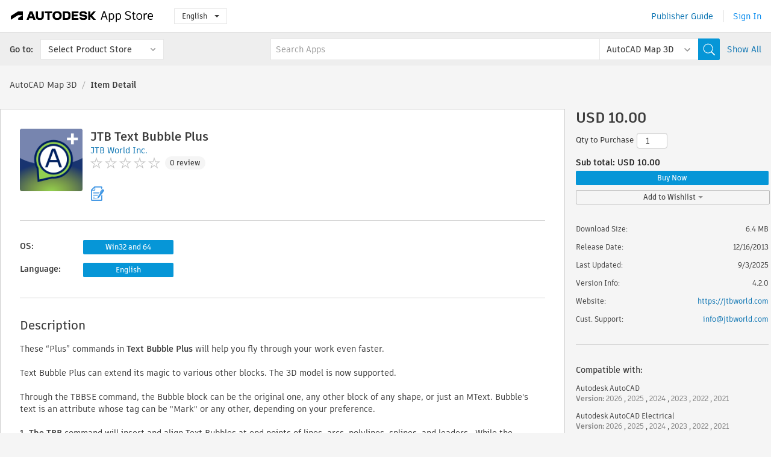

--- FILE ---
content_type: text/html; charset=utf-8
request_url: https://apps.autodesk.com/MAP3D/en/Detail/Index?id=6910064254388514836&appLang=en&os=Win32_64
body_size: 14485
content:



<!DOCTYPE html>

<html lang="en">
<head>
    <meta charset="utf-8">
    <meta http-equiv="X-UA-Compatible" content="IE=edge,chrome=1">

    <title>
    JTB Text Bubble Plus | AutoCAD Map 3D | Autodesk App Store
</title>
    <meta name="description" content='
    A professional version of Text Bubble. You can insert text bubbles to lines, and curves draw leaders with curves with them, or quickly make a schedule from text bubbles and other blocks.
'>
    <meta name="keywords" content='
    Autodesk Application Store, Autodesk App Store, Autodesk Exchange Apps, Autodesk Apps, Autodesk software, plugin, plugins, plug-in, addon, addons, add-on, Autodesk AutoCAD, Autodesk AutoCAD Electrical, Autodesk Advance Steel, Autodesk AutoCAD Mechanical, Autodesk AutoCAD Architecture, Autodesk AutoCAD MEP, Autodesk® Civil 3D®, Autodesk AutoCAD Map 3D, Autodesk AutoCAD Plant 3D,ACAD_E___Learning, ACAD_E___Scheduling & Productivity, ACD___Blocks, ACD___Counting, ACD___Diagramming, ACD___Scheduling & Productivity, ADSTPR___Documentation, ADSTPR___Structural Design, AMECH___Blocks, AMECH___Counting, AMECH___Diagramming, AMECH___Scheduling & Productivity, ARCH___Blocks, ARCH___Counting, ARCH___Diagramming, ARCH___Schematics, MEP___Blocks, MEP___Counting, MEP___Diagramming, MEP___Scheduling & Productivity, CIV3D___Blocks, CIV3D___Counting, CIV3D___Estimating, CIV3D___Scheduling & Productivity, MAP3D___Scheduling & Productivity, PLNT3D___Productivity
'>

    <meta name="author" content="">
    <meta name="viewport" content="width=1032, minimum-scale=0.65, maximum-scale=1.0">



<script>
    var analytics_id;
    var subscription_category;

    var bannedCountry = false;



    var getUrl = window.location;
    var baseUrl = getUrl.protocol + "//" + getUrl.host;


    fetch(baseUrl + '/api/Utils/ValidateCountry', {
        method: 'POST',
        headers: {
            'Content-Type': 'text/plain',
            'X-Requested-With': 'XMLHttpRequest'
        }
    })
        .then(response => response.text())
        .then(data => {
            bannedCountry = data;

            if (bannedCountry === 'False') {

                fetch(baseUrl + '/api/Utils/GetAnalyticsId', {
                    method: 'POST',
                    headers: {
                        'Content-Type': 'text/plain',
                        'X-Requested-With': 'XMLHttpRequest'
                    }
                })
                    .then(response => response.text())
                    .then(data => {
                        analytics_id = data;
                    })
                    .catch(error => {
                        console.error('An error occurred:', error);
                    });




                fetch(baseUrl + '/api/Utils/GetSubscriptionCategory', {
                    method: 'POST',
                    headers: {
                        'Content-Type': 'text/plain',
                        'X-Requested-With': 'XMLHttpRequest'
                    }
                })
                    .then(response => response.text())
                    .then(data => {
                        subscription_category = data;

                        if (!('pendo' in window)) {
                            window.pendo = { _q: [] };
                            for (const func_name of ['initialize', 'identify', 'updateOptions', 'pageLoad', 'track']) {
                                pendo[func_name] = function () {
                                    if (func_name === 'initialize') {
                                        pendo._q.unshift([func_name, ...arguments])
                                    } else {
                                        pendo._q.push([func_name, ...arguments])
                                    }
                                }
                            }
                        }

                        const language = document.cookie.split("; ").find((row) => row.startsWith("appLanguage="))?.split("=")[1];

                        pendo.initialize({
                            visitor: {
                                id: analytics_id,
                                role: (subscription_category === null || subscription_category.trim() === "") ? 'anonymous' : subscription_category,
                                appLanguage: language || 'en'
                            },
                            excludeAllText: true,
                        })

                    })
                    .catch(error => {
                        console.error('An error occurred:', error);
                    });
            }

        })
        .catch(error => {
            console.error('An error occurred:', error);
        });


    

</script>
<script async type="text/javascript" src="//tags.tiqcdn.com/utag/autodesk/apps/prod/utag.js"></script>


                <link rel="alternate" hreflang="cs" href="http://apps.autodesk.com/MAP3D/cs/Detail/Index?id=6910064254388514836&amp;ln=en&amp;os=Win32_64" />
                <link rel="alternate" hreflang="de" href="http://apps.autodesk.com/MAP3D/de/Detail/Index?id=6910064254388514836&amp;ln=en&amp;os=Win32_64" />
                <link rel="alternate" hreflang="es" href="http://apps.autodesk.com/MAP3D/es/Detail/Index?id=6910064254388514836&amp;ln=en&amp;os=Win32_64" />
                <link rel="alternate" hreflang="fr" href="http://apps.autodesk.com/MAP3D/fr/Detail/Index?id=6910064254388514836&amp;ln=en&amp;os=Win32_64" />
                <link rel="alternate" hreflang="hu" href="http://apps.autodesk.com/MAP3D/hu/Detail/Index?id=6910064254388514836&amp;ln=en&amp;os=Win32_64" />
                <link rel="alternate" hreflang="it" href="http://apps.autodesk.com/MAP3D/it/Detail/Index?id=6910064254388514836&amp;ln=en&amp;os=Win32_64" />
                <link rel="alternate" hreflang="ja" href="http://apps.autodesk.com/MAP3D/ja/Detail/Index?id=6910064254388514836&amp;ln=en&amp;os=Win32_64" />
                <link rel="alternate" hreflang="ko" href="http://apps.autodesk.com/MAP3D/ko/Detail/Index?id=6910064254388514836&amp;ln=en&amp;os=Win32_64" />
                <link rel="alternate" hreflang="pl" href="http://apps.autodesk.com/MAP3D/pl/Detail/Index?id=6910064254388514836&amp;ln=en&amp;os=Win32_64" />
                <link rel="alternate" hreflang="pt" href="http://apps.autodesk.com/MAP3D/pt/Detail/Index?id=6910064254388514836&amp;ln=en&amp;os=Win32_64" />
                <link rel="alternate" hreflang="ru" href="http://apps.autodesk.com/MAP3D/ru/Detail/Index?id=6910064254388514836&amp;ln=en&amp;os=Win32_64" />
                <link rel="alternate" hreflang="zh-CN" href="http://apps.autodesk.com/MAP3D/zh-CN/Detail/Index?id=6910064254388514836&amp;ln=en&amp;os=Win32_64" />
                <link rel="alternate" hreflang="zh-TW" href="http://apps.autodesk.com/MAP3D/zh-TW/Detail/Index?id=6910064254388514836&amp;ln=en&amp;os=Win32_64" />

    <link rel="shortcut icon" href='https://s3.amazonaws.com/apps-build-content/appstore/1.0.0.157-PRODUCTION/Content/images/favicon.ico'>
        <link rel="stylesheet" href='https://s3.amazonaws.com/apps-build-content/appstore/1.0.0.157-PRODUCTION/Content/css/appstore-combined.min.css' />
    
    
    

</head>
<body>
    
    <div id="wrap" class="">
            <header id="header" class="header" role="navigation">
                <div class="header__navbar-container">
                    <div class="header__left-side --hide-from-pdf">
                        <div class="header__logo-wrapper">
                            <a class="header__logo-link" href="/en" aria-label="Autodesk App Store" title="Autodesk App Store"></a>
                        </div>
                        <div class="header__language-wrapper --hide-from-pdf">

<div class="btn-group language-changer">
    <button type="button" class="btn btn-default dropdown-toggle" data-toggle="dropdown">
        English
        <span class="caret"></span>
    </button>
    <ul class="dropdown-menu" role="menu">
            <li data-language="cs" class="lang-selectable">
                <a>Čeština</a>
            </li>
            <li data-language="de" class="lang-selectable">
                <a>Deutsch</a>
            </li>
            <li data-language="fr" class="lang-selectable">
                <a>Fran&#231;ais</a>
            </li>
            <li data-language="en" class="hover">
                <a>English</a>
            </li>
            <li data-language="es" class="lang-selectable">
                <a>Espa&#241;ol</a>
            </li>
            <li data-language="hu" class="lang-selectable">
                <a>Magyar</a>
            </li>
            <li data-language="it" class="lang-selectable">
                <a>Italiano</a>
            </li>
            <li data-language="ja" class="lang-selectable">
                <a>日本語</a>
            </li>
            <li data-language="ko" class="lang-selectable">
                <a>한국어</a>
            </li>
            <li data-language="pl" class="lang-selectable">
                <a>Polski</a>
            </li>
            <li data-language="pt" class="lang-selectable">
                <a>Portugu&#234;s</a>
            </li>
            <li data-language="ru" class="lang-selectable">
                <a>Русский</a>
            </li>
            <li data-language="zh-CN" class="lang-selectable">
                <a>简体中文</a>
            </li>
            <li data-language="zh-TW" class="lang-selectable">
                <a>繁體中文</a>
            </li>
    </ul>
    
</div>                        </div>
                    </div>

                    <div class="header__right-side --hide-from-pdf">


<div class="collapse navbar-collapse pull-right login-panel" id="bs-example-navbar-collapse-l">
    <ul class="nav navbar-nav navbar-right">
        <li>
            <a href="https://damassets.autodesk.net/content/dam/autodesk/www/pdfs/app-store-getting-started-guide.pdf" target="_blank">Publisher Guide</a>
        </li>

            <!--<li>
                <nav class="user-panel">-->
                        <!--<a id="get_started_button" data-autostart="false" tabindex="0" role="button"
                              data-href='/Authentication/AuthenticationOauth2?returnUrl=%2Fiframe_return.htm%3Fgoto%3Dhttps%253a%252f%252fapps.autodesk.com%253a443%252fMAP3D%252fen%252fDetail%252fIndex%253fid%253d6910064254388514836%2526appLang%253den%2526os%253dWin32_64&amp;isImmediate=false&amp;response_type=id_token&amp;response_mode=form_post&amp;client_id=bVmKFjCVzGk3Gp0A0c4VQd3TBNAbAYj2&amp;redirect_uri=http%3A%2F%2Fappstore-local.autodesk.com%3A1820%2FAuthentication%2FAuthenticationOauth2&amp;scope=openid&amp;nonce=12321321&amp;state=12321321&amp;prompt=login'>
                            Sign In
                        </a>-->
                <!--</nav>
            </li>-->
            <li>
                <nav class="user-panel">
                    <ul>


                        <a href="/Authentication/AuthenticationOauth2?returnUrl=%2Fiframe_return.htm%3Fgoto%3Dhttps%253a%252f%252fapps.autodesk.com%253a443%252fMAP3D%252fen%252fDetail%252fIndex%253fid%253d6910064254388514836%2526appLang%253den%2526os%253dWin32_64&amp;isImmediate=false&amp;response_type=id_token&amp;response_mode=form_post&amp;client_id=bVmKFjCVzGk3Gp0A0c4VQd3TBNAbAYj2&amp;redirect_uri=http%3A%2F%2Fappstore-local.autodesk.com%3A1820%2FAuthentication%2FAuthenticationOauth2&amp;scope=openid&amp;nonce=12321321&amp;state=12321321">
                            Sign In
                        </a>

                    </ul>
                </nav>
            </li>
    </ul>
</div>                    </div>
                </div>
                    <div class="navbar navbar-toolbar">
                        <div class="navbar-toolbar__left-side">
                            <div class="navbar__dropdown-label-wrapper">
                                <span class="navbar__dropdown-label">Go to:</span>
                            </div>
                            <div class="navbar__dropdown-wrapper">
                                <div class="btn-group">
                                    <button type="button" class="btn btn-default dropdown-toggle dropdown-toggle--toolbar" data-toggle="dropdown">
                                        Select Product Store
                                    </button>
                                    <ul class="dropdown-menu dropdown-menu-store" currentstore="MAP3D" role="menu">
                                            <li data-submenu-id="submenu-ACD">
                                                <a class="first-a" ga-storeid="Detail--ACD" href="/ACD/en/Home/Index">
                                                    AutoCAD
                                                </a>
                                            </li>
                                            <li data-submenu-id="submenu-RVT">
                                                <a class="first-a" ga-storeid="Detail--RVT" href="/RVT/en/Home/Index">
                                                    Revit
                                                </a>
                                            </li>
                                            <li data-submenu-id="submenu-BIM360">
                                                <a class="first-a" ga-storeid="Detail--BIM360" href="/BIM360/en/Home/Index">
                                                    ACC &amp; BIM360
                                                </a>
                                            </li>
                                            <li data-submenu-id="submenu-FORMIT">
                                                <a class="first-a" ga-storeid="Detail--FORMIT" href="/FORMIT/en/Home/Index">
                                                    FormIt
                                                </a>
                                            </li>
                                            <li data-submenu-id="submenu-SPCMKR">
                                                <a class="first-a" ga-storeid="Detail--SPCMKR" href="/SPCMKR/en/Home/Index">
                                                    Forma
                                                </a>
                                            </li>
                                            <li data-submenu-id="submenu-INVNTOR">
                                                <a class="first-a" ga-storeid="Detail--INVNTOR" href="/INVNTOR/en/Home/Index">
                                                    Inventor
                                                </a>
                                            </li>
                                            <li data-submenu-id="submenu-FUSION">
                                                <a class="first-a" ga-storeid="Detail--FUSION" href="/FUSION/en/Home/Index">
                                                    Fusion
                                                </a>
                                            </li>
                                            <li data-submenu-id="submenu-3DSMAX">
                                                <a class="first-a" ga-storeid="Detail--3DSMAX" href="/3DSMAX/en/Home/Index">
                                                    3ds Max
                                                </a>
                                            </li>
                                            <li data-submenu-id="submenu-MAYA">
                                                <a class="first-a" ga-storeid="Detail--MAYA" href="/MAYA/en/Home/Index">
                                                    Maya
                                                </a>
                                            </li>
                                            <li data-submenu-id="submenu-RSA">
                                                <a class="first-a" ga-storeid="Detail--RSA" href="/RSA/en/Home/Index">
                                                    Robot Structural Analysis
                                                </a>
                                            </li>
                                            <li data-submenu-id="submenu-ADSTPR">
                                                <a class="first-a" ga-storeid="Detail--ADSTPR" href="/ADSTPR/en/Home/Index">
                                                    Autodesk Advance Steel
                                                </a>
                                            </li>
                                            <li data-submenu-id="submenu-ARCH">
                                                <a class="first-a" ga-storeid="Detail--ARCH" href="/ARCH/en/Home/Index">
                                                    AutoCAD Architecture
                                                </a>
                                            </li>
                                            <li data-submenu-id="submenu-CIV3D">
                                                <a class="first-a" ga-storeid="Detail--CIV3D" href="/CIV3D/en/Home/Index">
                                                    Autodesk Civil 3D
                                                </a>
                                            </li>
                                            <li data-submenu-id="submenu-MEP">
                                                <a class="first-a" ga-storeid="Detail--MEP" href="/MEP/en/Home/Index">
                                                    AutoCAD MEP
                                                </a>
                                            </li>
                                            <li data-submenu-id="submenu-AMECH">
                                                <a class="first-a" ga-storeid="Detail--AMECH" href="/AMECH/en/Home/Index">
                                                    AutoCAD Mechanical
                                                </a>
                                            </li>
                                            <li data-submenu-id="submenu-MAP3D">
                                                <a class="first-a" ga-storeid="Detail--MAP3D" href="/MAP3D/en/Home/Index">
                                                    AutoCAD Map 3D
                                                </a>
                                            </li>
                                            <li data-submenu-id="submenu-ACAD_E">
                                                <a class="first-a" ga-storeid="Detail--ACAD_E" href="/ACAD_E/en/Home/Index">
                                                    AutoCAD Electrical
                                                </a>
                                            </li>
                                            <li data-submenu-id="submenu-PLNT3D">
                                                <a class="first-a" ga-storeid="Detail--PLNT3D" href="/PLNT3D/en/Home/Index">
                                                    AutoCAD Plant 3D
                                                </a>
                                            </li>
                                            <li data-submenu-id="submenu-ALIAS">
                                                <a class="first-a" ga-storeid="Detail--ALIAS" href="/ALIAS/en/Home/Index">
                                                    Alias
                                                </a>
                                            </li>
                                            <li data-submenu-id="submenu-NAVIS">
                                                <a class="first-a" ga-storeid="Detail--NAVIS" href="/NAVIS/en/Home/Index">
                                                    Navisworks
                                                </a>
                                            </li>
                                            <li data-submenu-id="submenu-VLTC">
                                                <a class="first-a" ga-storeid="Detail--VLTC" href="/VLTC/en/Home/Index">
                                                    Vault
                                                </a>
                                            </li>
                                            <li data-submenu-id="submenu-SCFD">
                                                <a class="first-a" ga-storeid="Detail--SCFD" href="/SCFD/en/Home/Index">
                                                    Simulation
                                                </a>
                                            </li>
                                    </ul>
                                </div>
                            </div>
                        </div>
                        <div class="navbar-toolbar__right-side">
                            <div id="search-plugin" class="pull-right detail-search-suggestion">


<div class="search-type-area">
    <label id="search-apps-placeholder-hint" hidden="hidden">Search Apps</label>
    <label id="search-publishers-placeholder-hint" hidden="hidden">Search Publishers</label>

        <span class="search-type search-type-hightlighted" id="search-apps">Apps</span>
        <span class="search-type search-type-unhightlighted" id="search-publishers">Publishers</span>
</div>

<div class="search-form-wrapper">
    <form id="search-form" class="normal-search Detail" name="search-form" action="/MAP3D/en/List/Search" method="get">
        <input type="hidden" name="isAppSearch" value="True" />
        <div id="search">
            <div class="search-wrapper">
                <div class="search-form-content">
                    <div class="nav-right">
                        <div class="nav-search-scope">
                            <div class="nav-search-facade" data-value="search-alias=aps">
                                AutoCAD<span class="caret"></span>
                            </div>
                            <select name="searchboxstore" id="search-box-store-selector" class="search-box-store-selector">
                                        <option value="All" >All Apps</option>
                                        <option value="ACD" >AutoCAD</option>
                                        <option value="RVT" >Revit</option>
                                        <option value="BIM360" >ACC &amp; BIM360</option>
                                        <option value="FORMIT" >FormIt</option>
                                        <option value="SPCMKR" >Forma</option>
                                        <option value="INVNTOR" >Inventor</option>
                                        <option value="FUSION" >Fusion</option>
                                        <option value="3DSMAX" >3ds Max</option>
                                        <option value="MAYA" >Maya</option>
                                        <option value="RSA" >Robot Structural Analysis</option>
                                        <option value="ADSTPR" >Autodesk Advance Steel</option>
                                        <option value="ARCH" >AutoCAD Architecture</option>
                                        <option value="CIV3D" >Autodesk Civil 3D</option>
                                        <option value="MEP" >AutoCAD MEP</option>
                                        <option value="AMECH" >AutoCAD Mechanical</option>
                                        <option value="MAP3D" selected=&quot;selected&quot;>AutoCAD Map 3D</option>
                                        <option value="ACAD_E" >AutoCAD Electrical</option>
                                        <option value="PLNT3D" >AutoCAD Plant 3D</option>
                                        <option value="ALIAS" >Alias</option>
                                        <option value="NAVIS" >Navisworks</option>
                                        <option value="VLTC" >Vault</option>
                                        <option value="SCFD" >Simulation</option>
                            </select>
                        </div>
                        <div class="nav-search-submit">
                            <button class="search-form-submit nav-input" type="submit"></button>
                        </div>


                        <input id="facet" name="facet" type="hidden" value="" />
                        <input id="collection" name="collection" type="hidden" value="" />
                        <input id="sort" name="sort" type="hidden" value="" />
                    </div><!-- nav-right -->
                    <div class="nav-fill">
                        <div class="nav-search-field">
                            <input autocomplete="off" class="search-form-keyword" data-query="" id="query-term" name="query" placeholder="Search Apps" size="45" type="text" value="" />
                            <input type="hidden" id="for-cache-search-str">
                            <ul id="search-suggestions-box" class="search-suggestions-box-ul" hidden="hidden"></ul>
                        </div>
                    </div>
                </div>
            </div>
        </div>
    </form>

        <div class="show-all-wrapper">
            <span class="show_all">Show All</span>
        </div>
</div>
                            </div>
                        </div>
                    </div>
            </header>

        

    <!-- neck -->
    <div id="neck">
        <div class="neck-content">
            <div class="breadcrumb">
                                <a href="https://apps.autodesk.com/MAP3D/en/Home/Index">AutoCAD Map 3D</a>
                            <span class="breadcrumb-divider">/</span>
                            <span class="last">Item Detail</span>
            </div>
        </div>
    </div>
    <!-- end neck -->



            <link rel="stylesheet" href='https://s3.amazonaws.com/apps-build-content/appstore/1.0.0.157-PRODUCTION/Content/css/lib/fs.stepper.css' />





<style>
    .button {
        background-color: #4CAF50; /* Green */
        border: none;
        color: white;
        padding: 15px 32px;
        text-align: center;
        text-decoration: none;
        display: inline-block;
        font-size: 16px;
        margin: 4px 2px;
        cursor: pointer;
    }

    .button1 {
        border-radius: 2px;
    }

    .button2 {
        border-radius: 4px;
    }

    .button3 {
        border-radius: 8px;
    }

    .button4 {
        border-radius: 12px;
    }

    .button5 {
        border-radius: 50%;
    }
</style>
<div id="modal_blocks" style="display:none">
    <fieldset>
        <div class="container">
            <div class="row">
                <div class="col-xs-12">

                    <div class="modal fade" tabindex="-1" id="loginModal"
                         data-keyboard="false" data-backdrop="static" style=" width: 339px; height: 393px;">
                        <div class="main">
                            <h3 class="title" style="font-weight: 100; font-size: 28px; margin-bottom: 48px; border-bottom: 1px solid black; padding: 20px 0px 19px 56px;">
                                Unavailable<button style=" font-size: 54px; margin-right: 32px; padding: 10px 21px 7px 3px; font-weight: 100;" type="button" class="close" data-dismiss="modal">
                                    ×
                                </button>
                            </h3>

                            <div class="message" style="font-size: 23px; font-weight: 100; padding: 17px 26px 41px 55px; ">
                                <h4 style="font-weight: 100;">This product is not currently available in your region.</h4>
                            </div>
                        </div>
                    </div>

                </div>
            </div>
        </div>
    </fieldset>
</div>

<!-- main -->
<div id="main" class="detail-page clearfix detail-main">
    <!-- quicklinks end -->
    <div id="content">
        <div id="content-wrapper">
            <div class="app-details" id="detail">
                <div style="display:none !important;" class="id_ox"></div>
                <div style="display:none !important;" class="Email_ox"></div>
                <div style="display:none !important;" class="Name_ox"></div>
                <div class="app-details__info">
                    <div class="app-details__image-wrapper">
                        <img class="app-details__image" src="https://autodesk-exchange-apps-v-1-5-staging.s3.amazonaws.com/data/content/files/images/200704021638653/6910064254388514836/resized_6ef4f4bc-2b1a-45d8-9841-4b8f4697b6ed_.png?AWSAccessKeyId=AKIAWQAA5ADROJBNX5E4&amp;Expires=1768961376&amp;response-content-disposition=inline&amp;response-content-type=image%2Fpng&amp;Signature=dMbcoAlAwb%2FhInKhp2%2FRmFGTUn4%3D" alt="JTB Text Bubble Plus" />
                    </div>
                    <div class="app-details__app-info" id="detail-info">
                        <div class="app-details__app-info-top">
                            <div class="app-details__title-wrapper">
                                <h1 class="app-details__title" id="detail-title" title="JTB Text Bubble Plus">JTB Text Bubble Plus</h1>

                            </div>
                            <div class="app-details__publisher-link-wrapper">
                                <a class="app-details__publisher-link" href="/en/Publisher/PublisherHomepage?ID=200704021638653" target="_blank">
                                    <span class="seller">JTB World Inc.</span>
                                </a>
                            </div>
                            <div class="app-details__rating-wrapper" id="detail-rating">
<input id="rating" name="rating" type="hidden" value="0" />
<div class="card__rating card__rating--small">
  <div class="star-rating-control">
          <div class="star-off star-rating"></div>
          <div class="star-off star-rating"></div>
          <div class="star-off star-rating"></div>
          <div class="star-off star-rating"></div>
          <div class="star-off star-rating"></div>
  </div>
</div>                                <a class="app-details__rating-link" href="#reviews">
                                    <span class="app-details__reviews-count reviews-count">0 review</span>
                                </a>
                            </div>
                        </div>

                        <div class="app-details__app-info-bottom">
                            <div class="app-details__icons-wrapper icons-cont">
                                <div class="badge-div">


<div class="product-badge-div-placeholder">


<div class="badge-hover-stub">
        <img class="subscriptionBadge big-subscriptionbadge" src="../../../Content/images/Digital_Signature_24.png" alt=""/>
    <div class="badge-popup-div big-badge-popup-offset">
        <img class="badge-popup-header-img" src="https://s3.amazonaws.com/apps-build-content/appstore/1.0.0.157-PRODUCTION/Content/images/icons/popupheader.png" alt="">
        <div class="badge-popup-content-div badge-popup-certification-content-div">
            <p>
Digitally signed app            </p>
        </div>
    </div>
</div></div>


<div class="s-price-cont s-price-cont-hidden">

        <span class="price">Paid</span>
</div>                                </div>
                                
                            </div>
                        </div>
                    </div>
                </div>

                <div id="extra" class="app-details__extras" data-basicurl="https://apps.autodesk.com/MAP3D/en/Detail/Index?id=">
                    <div class="app-details__versions-wrapper">
                            <div class="app-details__versions detail-versions-cont">
                                <div class="detail-version-cat">OS:</div>
                                <div class="detail-versions">
                                                <button class="flat-button flat-button-normal flat-button-slim app-os-default-btn" data-os="Win32_64">Win32 and 64</button>
                                </div>
                            </div>

                        <div class="app-details__versions detail-versions-cont">
                            <div class="detail-version-cat">Language:</div>
                            <div class="detail-versions">
                                                <button class="flat-button flat-button-normal flat-button-slim app-lang-default-btn" data-lang="en" data-os="Win32_64">English</button>
                            </div>
                        </div>
                    </div>

                    <div class="app-details__app-description">
                        <h2>Description</h2>
                        <div class="description">
                            <p>These &ldquo;Plus&rdquo; commands in <strong>Text Bubble Plus</strong> will help you fly through your work even faster.&nbsp;</p>
<p>&nbsp;</p>
<p>Text Bubble Plus can extend its magic to various other blocks. The 3D model is now supported.</p>
<p>&nbsp;</p>
<p>Through the TBBSE command, the Bubble block can be the original one, any other block of any shape, or just an MText. Bubble's text is an attribute whose tag can be "Mark" or any other, depending on your preference.&nbsp;</p>
<p>&nbsp;</p>
<p><strong>1. The&nbsp;</strong><strong>TBB</strong>&nbsp;command will insert and align Text Bubbles at end points of lines, arcs, polylines, splines, and leaders. &nbsp;While the command is running, you can change the text value of the next bubble. Values entered in sequence as 1, 2, 3, or A, B, C, or a, b, c will be automatically switched to the next value in the found sequence.&nbsp;</p>
<p><strong>2. The TBBLE</strong>&nbsp;command will draw leaders with Text Bubble blocks at the end. The text will be increasingly similar to the TBB command.</p>
<p>&nbsp;</p>
<p>The &ldquo;Plus Features&rdquo;</p>
<ul>
<li><strong>TBB</strong>&nbsp;works with all nested lines and curves inside blocks or Xrefs.&nbsp;</li>
</ul>
<ul>
<li>While <strong>TBB</strong>&nbsp;or <strong>TBBLE</strong>&nbsp;is running, type U to undo the previous action. If you want the new text bubble's letter to be U, type 'U instead of U.&nbsp;</li>
</ul>
<ul>
<li>Easily change and manage Text Bubbles (and/or other similar annotative blocks) with <strong>-TBBCV</strong>&nbsp;(convert), <strong>- TBBRE</strong>&nbsp;(renumber), <strong>-TBBSE</strong>&nbsp;(setting), and <strong>- TBBSCH</strong>&nbsp;(schedule) commands.</li>
</ul>
<p>&nbsp;</p>
<p><strong>Note:</strong></p>
<p>+ Text Bubble block will be scaled to the current dimension text or by the specified text height from the&nbsp;<strong>TBBSE</strong>&nbsp;setting command.&nbsp;</p>
<p>Once you have purchased a license, use the JTBW_Activate_Apps command to get your computer name and email to JTB World for the activation key. This command is available on the command line only. Before activation, the app will run for 15 days without limitations; after this, it will only work on drawings with fewer than 500 objects in model space.</p>
<p>&nbsp;</p>
<p>See also JTB World's <a href="http://apps.exchange.autodesk.com/ACD/en/Detail/Index?id=appstore.exchange.autodesk.com%3atextbubble_windows32and64%3aen" target="_blank">Text Bubble</a> app, which has fewer features and lower prices.&nbsp;</p>
<p>This plugin can be tested before purchase by downloading the&nbsp;Trial app: <a href="http://apps.exchange.autodesk.com/ACD/en/Detail/Index?id=appstore.exchange.autodesk.com%3atextbubbleplustrial_windows32and64%3aen" target="_blank">JTB Text Bubble Plus Trial</a>&nbsp;</p>
<p>For more info, see the <a href="https://jtbworld.com/jtb-text-bubble-plus" target="_blank">product page</a>.</p>
<p>&nbsp;</p>
<div>
<p><strong>Note</strong>: This app uses a custom installer (and not the standard App Store installer).&nbsp;</p>
</div>
                        </div>

                            <div class="description">
                                <a class="helpdoc" target="_blank" href="https://apps.autodesk.com/MAP3D/en/Detail/HelpDoc?appId=6910064254388514836&amp;appLang=en&amp;os=Win32_64">Read Help Document</a>
                            </div>
                    </div>

                    <div class="app-details__app-about-version">
                            <h2>About This Version</h2>
                            <div class="description">
                                <div class="version-title">Version 4.2.0, 9/3/2025</div>
                                <div style="margin-top: 10px; white-space: pre-wrap;">Fixed saving of settings.</div>
                            </div>

                            <hr />
                            <div>
                                <a class="privacy-policy" target="_blank" href="https://jtbworld.com/privacy-policy">Publisher Privacy Policy</a>
                            </div>
                            <hr />
                    </div>
                </div>


<div id="screenshots">
        <h2 class="title">Screenshots and Videos</h2>
        <div class="preview-container">
            <div class="preview-prev" style="display: none;"></div>
            <div class="preview-next" style=""></div>
            <div class="preview-overlay">
                <div class="center-icon"></div>
            </div>
            <img id="image-viewer"/>
            <iframe id="video-viewer" scrolling="no" style="display:none;height:508px;" frameborder="0" allowfullscreen webkitallowfullscreen></iframe>
        </div>
        <div class="text-container">
            <span class="title"></span>
            <br/>
            <span class="description"></span>
        </div>
        <ul id="mycarousel" class="jcarousel-skin-tango">
            <li>
			    <div class="img-container">
                        <a href="https://autodesk-exchange-apps-v-1-5-staging.s3.amazonaws.com/data/content/files/images/200704021638653/6910064254388514836/original_b3e9dee3-8064-4bde-b02a-ecd4836acde3_.gif?AWSAccessKeyId=AKIAWQAA5ADROJBNX5E4&amp;Expires=1768993181&amp;response-content-disposition=inline&amp;response-content-type=image%2Fpng&amp;Signature=PT8S1NQMozXhFJUn6ZY7fRB4TB8%3D" data-title="" data-type="image" data-desc="TBBCV">
                            <img src="https://autodesk-exchange-apps-v-1-5-staging.s3.amazonaws.com/data/content/files/images/200704021638653/6910064254388514836/original_b3e9dee3-8064-4bde-b02a-ecd4836acde3_.gif?AWSAccessKeyId=AKIAWQAA5ADROJBNX5E4&amp;Expires=1768993181&amp;response-content-disposition=inline&amp;response-content-type=image%2Fpng&amp;Signature=PT8S1NQMozXhFJUn6ZY7fRB4TB8%3D" alt="" />
                        </a>
			    </div>
		    </li>
            <li>
			    <div class="img-container">
                        <a href="https://autodesk-exchange-apps-v-1-5-staging.s3.amazonaws.com/data/content/files/images/LJVFRNX7UR7R/APP031a780eb0b143a58b4b42c58960399d/original_a3c55369-eeb8-45c2-8787-bbfc2557293c_.gif?AWSAccessKeyId=AKIAWQAA5ADROJBNX5E4&amp;Expires=1768993181&amp;response-content-disposition=inline&amp;response-content-type=image%2Fpng&amp;Signature=YUsU9hDZMltNER5gAvBO%2BUhPQFc%3D" data-title="" data-type="image" data-desc="TBB convert and renumber">
                            <img src="https://autodesk-exchange-apps-v-1-5-staging.s3.amazonaws.com/data/content/files/images/LJVFRNX7UR7R/APP031a780eb0b143a58b4b42c58960399d/original_a3c55369-eeb8-45c2-8787-bbfc2557293c_.gif?AWSAccessKeyId=AKIAWQAA5ADROJBNX5E4&amp;Expires=1768993181&amp;response-content-disposition=inline&amp;response-content-type=image%2Fpng&amp;Signature=YUsU9hDZMltNER5gAvBO%2BUhPQFc%3D" alt="" />
                        </a>
			    </div>
		    </li>
            <li>
			    <div class="img-container">
                        <a href="https://autodesk-exchange-apps-v-1-5-staging.s3.amazonaws.com/data/content/files/images/200704021638653/appstore.exchange.autodesk.com:7cadtextbubbleplus_windows32and64:en/original_f3695602-e235-462b-b461-77b7d6b1a27b_.png?AWSAccessKeyId=AKIAWQAA5ADROJBNX5E4&amp;Expires=1768993181&amp;response-content-disposition=inline&amp;response-content-type=image%2Fpng&amp;Signature=IvXnIZgxGp1ZPh4YPfp4FjHBcmc%3D" data-title="" data-type="image" data-desc="How to create alternative bubble block">
                            <img src="https://autodesk-exchange-apps-v-1-5-staging.s3.amazonaws.com/data/content/files/images/200704021638653/appstore.exchange.autodesk.com:7cadtextbubbleplus_windows32and64:en/original_f3695602-e235-462b-b461-77b7d6b1a27b_.png?AWSAccessKeyId=AKIAWQAA5ADROJBNX5E4&amp;Expires=1768993181&amp;response-content-disposition=inline&amp;response-content-type=image%2Fpng&amp;Signature=IvXnIZgxGp1ZPh4YPfp4FjHBcmc%3D" alt="" />
                        </a>
			    </div>
		    </li>
            <li>
			    <div class="img-container">
                        <a href="https://autodesk-exchange-apps-v-1-5-staging.s3.amazonaws.com/data/content/files/images/LJVFRNX7UR7R/APP031a780eb0b143a58b4b42c58960399d/original_d8b743c1-8fcc-42b6-ac87-45fc059be417_.gif?AWSAccessKeyId=AKIAWQAA5ADROJBNX5E4&amp;Expires=1768993181&amp;response-content-disposition=inline&amp;response-content-type=image%2Fpng&amp;Signature=blLYlwI4ggXd5ghJNjIZ2TghHqA%3D" data-title="" data-type="image" data-desc="The Plus feature of Text Bubble">
                            <img src="https://autodesk-exchange-apps-v-1-5-staging.s3.amazonaws.com/data/content/files/images/LJVFRNX7UR7R/APP031a780eb0b143a58b4b42c58960399d/original_d8b743c1-8fcc-42b6-ac87-45fc059be417_.gif?AWSAccessKeyId=AKIAWQAA5ADROJBNX5E4&amp;Expires=1768993181&amp;response-content-disposition=inline&amp;response-content-type=image%2Fpng&amp;Signature=blLYlwI4ggXd5ghJNjIZ2TghHqA%3D" alt="" />
                        </a>
			    </div>
		    </li>
            <li>
			    <div class="img-container">
                        <a href="https://autodesk-exchange-apps-v-1-5-staging.s3.amazonaws.com/data/content/files/images/LJVFRNX7UR7R/APP031a780eb0b143a58b4b42c58960399d/original_9106aaa5-6bda-419d-89c0-922c6bf57fb2_.gif?AWSAccessKeyId=AKIAWQAA5ADROJBNX5E4&amp;Expires=1768993181&amp;response-content-disposition=inline&amp;response-content-type=image%2Fpng&amp;Signature=V5no%2B1WkLkkN78VGsU0P1a%2BNWw8%3D" data-title="" data-type="image" data-desc="TBB schedule">
                            <img src="https://autodesk-exchange-apps-v-1-5-staging.s3.amazonaws.com/data/content/files/images/LJVFRNX7UR7R/APP031a780eb0b143a58b4b42c58960399d/original_9106aaa5-6bda-419d-89c0-922c6bf57fb2_.gif?AWSAccessKeyId=AKIAWQAA5ADROJBNX5E4&amp;Expires=1768993181&amp;response-content-disposition=inline&amp;response-content-type=image%2Fpng&amp;Signature=V5no%2B1WkLkkN78VGsU0P1a%2BNWw8%3D" alt="" />
                        </a>
			    </div>
		    </li>
            <li>
			    <div class="img-container">
                        <a href="https://autodesk-exchange-apps-v-1-5-staging.s3.amazonaws.com/data/content/files/images/LJVFRNX7UR7R/APP031a780eb0b143a58b4b42c58960399d/original_c28e7e2c-76b2-4c3f-a238-24dcd0062de6_.gif?AWSAccessKeyId=AKIAWQAA5ADROJBNX5E4&amp;Expires=1768993181&amp;response-content-disposition=inline&amp;response-content-type=image%2Fpng&amp;Signature=F2yaToctgFymzfj4LkjSHvFbbAA%3D" data-title="" data-type="image" data-desc="TBB command">
                            <img src="https://autodesk-exchange-apps-v-1-5-staging.s3.amazonaws.com/data/content/files/images/LJVFRNX7UR7R/APP031a780eb0b143a58b4b42c58960399d/original_c28e7e2c-76b2-4c3f-a238-24dcd0062de6_.gif?AWSAccessKeyId=AKIAWQAA5ADROJBNX5E4&amp;Expires=1768993181&amp;response-content-disposition=inline&amp;response-content-type=image%2Fpng&amp;Signature=F2yaToctgFymzfj4LkjSHvFbbAA%3D" alt="" />
                        </a>
			    </div>
		    </li>
            <li>
			    <div class="img-container">
                        <a href="https://autodesk-exchange-apps-v-1-5-staging.s3.amazonaws.com/data/content/files/images/200704021638653/appstore.exchange.autodesk.com:7cadtextbubbleplus_windows32and64:en/original_8f07d367-6d52-4e55-8718-34ba60d9a135_.gif?AWSAccessKeyId=AKIAWQAA5ADROJBNX5E4&amp;Expires=1768993181&amp;response-content-disposition=inline&amp;response-content-type=image%2Fpng&amp;Signature=XVWVfisghyTGDWX%2BfzQxeJPfQZ8%3D" data-title="" data-type="image" data-desc="Text Bubbles in 3D space">
                            <img src="https://autodesk-exchange-apps-v-1-5-staging.s3.amazonaws.com/data/content/files/images/200704021638653/appstore.exchange.autodesk.com:7cadtextbubbleplus_windows32and64:en/original_8f07d367-6d52-4e55-8718-34ba60d9a135_.gif?AWSAccessKeyId=AKIAWQAA5ADROJBNX5E4&amp;Expires=1768993181&amp;response-content-disposition=inline&amp;response-content-type=image%2Fpng&amp;Signature=XVWVfisghyTGDWX%2BfzQxeJPfQZ8%3D" alt="" />
                        </a>
			    </div>
		    </li>
            <li>
			    <div class="img-container">
                        <a href="https://autodesk-exchange-apps-v-1-5-staging.s3.amazonaws.com/data/content/files/images/200704021638653/appstore.exchange.autodesk.com:7cadtextbubbleplus_windows32and64:en/original_dae1cae8-54e2-4dc6-8bbc-da0577177419_.png?AWSAccessKeyId=AKIAWQAA5ADROJBNX5E4&amp;Expires=1768993181&amp;response-content-disposition=inline&amp;response-content-type=image%2Fpng&amp;Signature=waCOzGTx8i1l4lNbIA314xJQvQI%3D" data-title="" data-type="image" data-desc="Settings window">
                            <img src="https://autodesk-exchange-apps-v-1-5-staging.s3.amazonaws.com/data/content/files/images/200704021638653/appstore.exchange.autodesk.com:7cadtextbubbleplus_windows32and64:en/original_dae1cae8-54e2-4dc6-8bbc-da0577177419_.png?AWSAccessKeyId=AKIAWQAA5ADROJBNX5E4&amp;Expires=1768993181&amp;response-content-disposition=inline&amp;response-content-type=image%2Fpng&amp;Signature=waCOzGTx8i1l4lNbIA314xJQvQI%3D" alt="" />
                        </a>
			    </div>
		    </li>
	    </ul>
        
</div>
            </div>

<div id="reviews">
  <h2>Customer Reviews</h2>
        <div class="reviews-stars">
<input id="rating" name="rating" type="hidden" value="0" />
<div class="card__rating card__rating--small">
  <div class="star-rating-control">
          <div class="star-off star-rating"></div>
          <div class="star-off star-rating"></div>
          <div class="star-off star-rating"></div>
          <div class="star-off star-rating"></div>
          <div class="star-off star-rating"></div>
  </div>
</div>            <div class="reviews-stars__reviews-count reviews-count">0 review</div>
        </div>
        <div class="reviews-info">
                <span class="comment signin_linkOauth2" data-href='/Authentication/AuthenticationOauth2?returnUrl=%2Fiframe_return.htm%3Fgoto%3D%252fMAP3D%252fen%252fDetail%252fIndex%253fid%253d6910064254388514836%2526appLang%253den%2526os%253dWin32_64&amp;isImmediate=false'>
                    sign in to write a review
                </span>
                <a class="get-tech-help" href="mailto:info@jtbworld.com">Get Technical Help</a>
        </div>

  <div id="comments">
    <div id="comments-container">
        <ul id="comments-list">
        </ul>
    </div>
    <div class="clear">
    </div>
  </div>
</div>
        </div>
    </div>
    <div id="right">
        <div id="right-wrapper">
<div class="side-panel">
    <div id="purchase" class="purchase-container">
        <div class="purchase_form_container"></div>
            <h4 class="price-str">USD 10.00</h4>


        
            <div class="purchase-panel">
                <div class="price-qty-total">
                    <div class="qty-to-purchase normal-text purchase-grid">
                        <span class="qty-to-purchase-title">Qty to Purchase</span>
                        <div class="stepper-input">
                            <input id="multi-purchase-input" value="1" type="number" min="1" max="100" step="1" />
                        </div>
                    </div>
                    <div class="clear"></div>
                    <div class="purchase-subtotal bold-text" data-href="Sub total: USD " unit-price="10.00" data-sep=".">
                        Sub total:  USD 10.00
                    </div>

                </div>
                <div class="clear"></div>
                <div class="purchase-action">
                    <button class="flat-button flat-button-normal signin_linkOauth2" id="" data-href="/Authentication/AuthenticationOauth2?returnUrl=%2Fiframe_return.htm%3Fgoto%3D%252fMAP3D%252fen%252fDetail%252fIndex%253fid%253d6910064254388514836%2526appLang%253den%2526os%253dWin32_64%2526autostart%253dtrue&amp;isImmediate=false&amp;quantity=">Buy Now</button>
                </div>
                <div class="clear"></div>
            </div>
        <!-- Wishlist -->
        <div class="dropdown dropdown-wishlist">
            
            <a class="dropdown-toggle flat-button flat-button-normal signin_linkOauth2" id="" data-href="/Authentication/AuthenticationOauth2?returnUrl=%2Fiframe_return.htm%3Fgoto%3D%2FMAP3D%2Fen%2FDetail%2FIndex%3Fid%3D6910064254388514836%26appLang%3Den%26os%3DWin32_64&amp;isImmediate=false" data-toggle="dropdown">
                Add to Wishlist
                <b class="caret"></b>
            </a>
            
            <ul class="dropdown-menu" role="menu" aria-labelledby="dWLabel">
                <li><a data-target="#createWishList" data-wishitemid="6910064254388514836:en:win32_64" id="CreateWishAndAddItemID" role="button" data-toggle="modal">Create a new wishlist</a></li>
            </ul>
        </div>
        <!-- Modal -->
        <div id="addToWishListContent" style="display:none">
            <div style="display:block;">
                <div id="addToWishList" class="modal hide fade" tabindex="-1" role="dialog" aria-labelledby="myModalLabel" aria-hidden="true" style="width: 455px;">
                    <div class="modal-header" style="padding-left: 20px;padding-right: 20px;">
                        <h3 class="ellipsis" style="width:400px;font-size: 14px;padding-top: 20px;" id="WishNameTittleID"></h3>
                    </div>
                    <div class="modal-body" style="padding-top: 10px;padding-left: 20px;padding-right: 20px;padding-bottom: 10px;">
                        <div class="img-wrapper pull-left">
                            <img style="width:40px;height:40px" src="https://autodesk-exchange-apps-v-1-5-staging.s3.amazonaws.com/data/content/files/images/200704021638653/6910064254388514836/resized_6ef4f4bc-2b1a-45d8-9841-4b8f4697b6ed_.png?AWSAccessKeyId=AKIAWQAA5ADROJBNX5E4&amp;Expires=1768961376&amp;response-content-disposition=inline&amp;response-content-type=image%2Fpng&amp;Signature=dMbcoAlAwb%2FhInKhp2%2FRmFGTUn4%3D" class="product-icon" alt="JTB Text Bubble Plus" />
                        </div>
                        <div id="detail-info">
                            <h1 style="font-size:16px" class="ellipsis" id="detail-title" title="JTB Text Bubble Plus">JTB Text Bubble Plus</h1>
                                <h4 class="price-str">USD 10.00</h4>
                        </div>

                    </div>
                    <div class="modal-footer" style="padding-left: 20px;padding-right: 20px;padding-top:10px;padding-bottom: 20px;">
                        <a id="wishViewLinkID" href=""><button style="width:200px;height:25px" class="btn btn-primary">View the wishlist</button></a>
                        <a><button style="width:200px;height:25px;margin-left: 10px;" id="ContinueExploringID" class="btn text-info" data-dismiss="modal" aria-hidden="true">Continue exploring</button></a>
                    </div>
                </div>
            </div>
        </div>
        <div id="createWishListContentID" style="display:none">
            <div id="createWishList" class="modal hide fade" tabindex="-1" role="dialog" aria-labelledby="myModalLabel" aria-hidden="true" style="width:455px">
                <div class="modal-header" style="padding-top:20px;padding-right:20px;padding-left:20px">
                    <h3 class="ellipsis" style="width:400px;font-size:14px" id="myModalLabel">Wishlist name</h3>
                </div>
                <div class="modal-body" style="padding-top:5px;padding-right:20px;padding-left:20px;overflow:hidden;padding-bottom:10px">
                    <input type="text" style="height:25px;font-size:14px" name="name" id="WishNameID" autocomplete="off" />
                </div>
                <div class="modal-footer" style="padding-bottom:20px;padding-top:10px;padding-right:20px;padding-left:20px">
                    <button style="width:200px;height:25px;font-size:14px;padding:0px" id="CreatNewWishID" data-wishitemid="6910064254388514836:en:win32_64" class="btn btn-primary">Create wishlist</button>
                    <button style="width:200px;height:25px;font-size:14px;padding:0px;margin-left:10px" class="btn text-info" data-dismiss="modal" aria-hidden="true">Cancel</button>
                </div>
            </div>
        </div>
    </div>

    

    <div class="download-info-wrapper">
            <div class="download-info break-word">
                <div class="property">Download Size:</div>
                <div class="value">6.4 MB</div>
            </div>
        <div class="download-info break-word">
            <div class="property">Release Date:</div>
            <div class="value">12/16/2013</div>
        </div>
        <div class="download-info break-word">
            <div class="property">Last Updated:</div>
            <div class="value">9/3/2025</div>
        </div>
            <div class="download-info break-word">
                <div class="property">Version Info:</div>
                <div class="value">4.2.0</div>
            </div>
        <div class="download-info break-word">
            <div class="property">Website:</div>
            <div class="value">
                <div>
                        <a href="https://jtbworld.com" target="_blank">https://jtbworld.com</a>
                </div>
            </div>
        </div>
        <div class="download-info break-word">
            <div class="property">Cust. Support:</div>
            <div class="value">
                <div>
                        <a href="mailto:info@jtbworld.com">info@jtbworld.com</a>

                </div>
            </div>
        </div>
    </div>

    <div class="product-compatible-wrapper">
        <h5>Compatible with:</h5>
        <ul class="compatible-with-list">
                    <li class="compatible-with-list-group">Autodesk AutoCAD</li>
                            <li class="">
                                <span class="compatible-version-title compatible-version">Version:</span>
                                    <span class="compatible-version">2026</span>
                                        <span>,</span>
                                    <span class="compatible-version">2025</span>
                                        <span>,</span>
                                    <span class="compatible-version">2024</span>
                                        <span>,</span>
                                    <span class="compatible-version">2023</span>
                                        <span>,</span>
                                    <span class="compatible-version">2022</span>
                                        <span>,</span>
                                    <span class="compatible-version">2021</span>
                            </li>
                    <li class="compatible-with-list-group">Autodesk AutoCAD Electrical</li>
                            <li class="">
                                <span class="compatible-version-title compatible-version">Version:</span>
                                    <span class="compatible-version">2026</span>
                                        <span>,</span>
                                    <span class="compatible-version">2025</span>
                                        <span>,</span>
                                    <span class="compatible-version">2024</span>
                                        <span>,</span>
                                    <span class="compatible-version">2023</span>
                                        <span>,</span>
                                    <span class="compatible-version">2022</span>
                                        <span>,</span>
                                    <span class="compatible-version">2021</span>
                            </li>
                    <li class="compatible-with-list-group">Autodesk Advance Steel</li>
                            <li class="">
                                <span class="compatible-version-title compatible-version">Version:</span>
                                    <span class="compatible-version">2026</span>
                                        <span>,</span>
                                    <span class="compatible-version">2025</span>
                                        <span>,</span>
                                    <span class="compatible-version">2024</span>
                                        <span>,</span>
                                    <span class="compatible-version">2023</span>
                                        <span>,</span>
                                    <span class="compatible-version">2022</span>
                                        <span>,</span>
                                    <span class="compatible-version">2021</span>
                            </li>
                    <li class="hidden-compatible-with-list compatible-with-list-group">Autodesk AutoCAD Mechanical</li>
                            <li class="hidden-compatible-with-list">
                                <span class="compatible-version-title compatible-version">Version:</span>
                                    <span class="compatible-version">2026</span>
                                        <span>,</span>
                                    <span class="compatible-version">2025</span>
                                        <span>,</span>
                                    <span class="compatible-version">2024</span>
                                        <span>,</span>
                                    <span class="compatible-version">2023</span>
                                        <span>,</span>
                                    <span class="compatible-version">2022</span>
                                        <span>,</span>
                                    <span class="compatible-version">2021</span>
                            </li>
                    <li class="hidden-compatible-with-list compatible-with-list-group">Autodesk AutoCAD Architecture</li>
                            <li class="hidden-compatible-with-list">
                                <span class="compatible-version-title compatible-version">Version:</span>
                                    <span class="compatible-version">2026</span>
                                        <span>,</span>
                                    <span class="compatible-version">2025</span>
                                        <span>,</span>
                                    <span class="compatible-version">2024</span>
                                        <span>,</span>
                                    <span class="compatible-version">2023</span>
                                        <span>,</span>
                                    <span class="compatible-version">2022</span>
                                        <span>,</span>
                                    <span class="compatible-version">2021</span>
                            </li>
                    <li class="hidden-compatible-with-list compatible-with-list-group">Autodesk AutoCAD MEP</li>
                            <li class="hidden-compatible-with-list">
                                <span class="compatible-version-title compatible-version">Version:</span>
                                    <span class="compatible-version">2026</span>
                                        <span>,</span>
                                    <span class="compatible-version">2025</span>
                                        <span>,</span>
                                    <span class="compatible-version">2024</span>
                                        <span>,</span>
                                    <span class="compatible-version">2023</span>
                                        <span>,</span>
                                    <span class="compatible-version">2022</span>
                                        <span>,</span>
                                    <span class="compatible-version">2021</span>
                            </li>
                    <li class="hidden-compatible-with-list compatible-with-list-group">Autodesk&#174; Civil 3D&#174;</li>
                            <li class="hidden-compatible-with-list">
                                <span class="compatible-version-title compatible-version">Version:</span>
                                    <span class="compatible-version">2026</span>
                                        <span>,</span>
                                    <span class="compatible-version">2025</span>
                                        <span>,</span>
                                    <span class="compatible-version">2024</span>
                                        <span>,</span>
                                    <span class="compatible-version">2023</span>
                                        <span>,</span>
                                    <span class="compatible-version">2022</span>
                                        <span>,</span>
                                    <span class="compatible-version">2021</span>
                            </li>
                    <li class="hidden-compatible-with-list compatible-with-list-group">Autodesk AutoCAD Map 3D</li>
                            <li class="hidden-compatible-with-list">
                                <span class="compatible-version-title compatible-version">Version:</span>
                                    <span class="compatible-version">2026</span>
                                        <span>,</span>
                                    <span class="compatible-version">2025</span>
                                        <span>,</span>
                                    <span class="compatible-version">2024</span>
                                        <span>,</span>
                                    <span class="compatible-version">2023</span>
                                        <span>,</span>
                                    <span class="compatible-version">2022</span>
                                        <span>,</span>
                                    <span class="compatible-version">2021</span>
                            </li>
                    <li class="hidden-compatible-with-list compatible-with-list-group">Autodesk AutoCAD Plant 3D</li>
                            <li class="hidden-compatible-with-list">
                                <span class="compatible-version-title compatible-version">Version:</span>
                                    <span class="compatible-version">2026</span>
                                        <span>,</span>
                                    <span class="compatible-version">2025</span>
                                        <span>,</span>
                                    <span class="compatible-version">2024</span>
                                        <span>,</span>
                                    <span class="compatible-version">2023</span>
                                        <span>,</span>
                                    <span class="compatible-version">2022</span>
                                        <span>,</span>
                                    <span class="compatible-version">2021</span>
                            </li>
        </ul>
            <div class="show-more-compatibles-wrapper">
                <span id="show-more-compatible-lists" class="show-more">More </span>
                <span id="show-less-compatible-lists" class="show-more" style="display: none">Less</span>
            </div>
    </div>
</div>
        </div>
    </div>
    <div class="clear">
    </div>
</div>
<div id="app-detail-info" style="display: none" data-appid="6910064254388514836" data-publisherid="200704021638653" data-publisher="JTB World Inc."></div>
<div id="download-link-popup" class="overlay_window" style="display: none;">
    <header><h1>Download</h1></header>
    <div class="body_container">
        <span>The size of the file you are about to download is more than 300M.</span>
        <br />
        <span>Click <a id="download-url" href="" target="_blank">Here</a> to download directly or <a id="copy-url">copy the download URL</a> to your download manager</span>
        <br />
        <span>For larger files, to use a download manager is highly recommended.</span>
    </div>
</div>

<!-- end main -->


            <div style="display:none;" id="flash-message-notification"></div>


<script>


</script>
<div class="clear"></div>

<footer id="footer" class="">
    
    <div class="footer__left">
        <div class="footer__copy-wrapper">
            <p class="footer__copy">&#169; Copyright 2011-2026 Autodesk, Inc. All rights reserved.</p>
        </div>
        <ul class="footer__items">
            <li class="footer__item"><a target="_blank" href="https://usa.autodesk.com/privacy/">Privacy Policy</a></li>
            <li class="footer__item"><a target="_blank" href="https://www.autodesk.com/trademark">Legal Notices &amp; Trademarks</a></li>
            <li class="footer__item"><a target="_blank" href="/en/public/TermsOfUse">Terms of Use</a></li>
            <li class="footer__item about">About</li>
            <li class="footer__item"><a target="_blank" href="/en/Public/FAQ">FAQ</a></li>
            <li class="footer__item"><a href="mailto:appsinfo@autodesk.com">Contact Us</a></li>
            <li class="footer__item footer__item--privacy">
                <a data-opt-in-preferences="" href="#">Privacy Settings</a>
            </li>
        </ul>
    </div>
    <div class="footer__right">
        <a class="footer__logo-link" href="https://www.autodesk.com/" target="_blank"></a>
    </div>
</footer>

        <div id="goTop">
            <img src="https://s3.amazonaws.com/apps-build-content/appstore/1.0.0.157-PRODUCTION/Content/images/buttons/totop50.png" alt="Go top">
        </div>
    </div>

    <!--[if lte IE 7 ]><script src="https://s3.amazonaws.com/apps-build-content/appstore/1.0.0.157-PRODUCTION/Scripts/lib/json2.min.js"></script><![endif]-->
    <script src="/en/Resource/ClientResources?v=3163332%3Aen"></script>
        <script src="https://s3.amazonaws.com/apps-build-content/appstore/1.0.0.157-PRODUCTION/Scripts/appstore-3rdlibs.min.js"></script>
        <script src="https://s3.amazonaws.com/apps-build-content/appstore/1.0.0.157-PRODUCTION/Scripts/lib/bootstrap.min.js"></script>
        <script src="https://s3.amazonaws.com/apps-build-content/appstore/1.0.0.157-PRODUCTION/Scripts/appstore-combined.min.js"></script>

    <script>
        jQuery(document).ready(Appstore.init);
    </script>

    
    
    <script type="text/javascript" src="../../../../Scripts/lib/tiny_mce/tiny_mce.js"></script>
    <script src="https://s3.amazonaws.com/apps-build-content/appstore/1.0.0.157-PRODUCTION/Scripts/lib/jquery.raty.js"></script>
    <script src="https://s3.amazonaws.com/apps-build-content/appstore/1.0.0.157-PRODUCTION/Scripts/lib/jquery.fs.stepper.js"></script>
    <script src="https://s3.amazonaws.com/apps-build-content/appstore/1.0.0.157-PRODUCTION/Scripts/modules/detail.js"></script>
    <script src="https://s3.amazonaws.com/apps-build-content/appstore/1.0.0.157-PRODUCTION/Scripts/lib/layer/layer.min.js"></script>
    <script src="https://s3.amazonaws.com/apps-build-content/appstore/1.0.0.157-PRODUCTION/Scripts/lib/zclip/jquery.zclip.min.js"></script>
    
    
    <script type="application/ld+json">
        {
        "@context": "http://schema.org/",
        "@type": "SoftwareApplication",
        "name": "JTB Text Bubble Plus",
        "image": "https://autodesk-exchange-apps-v-1-5-staging.s3.amazonaws.com/data/content/files/images/200704021638653/6910064254388514836/resized_6ef4f4bc-2b1a-45d8-9841-4b8f4697b6ed_.png?AWSAccessKeyId=AKIAWQAA5ADROJBNX5E4&amp;Expires=1768961376&amp;response-content-disposition=inline&amp;response-content-type=image%2Fpng&amp;Signature=dMbcoAlAwb%2FhInKhp2%2FRmFGTUn4%3D",
        "operatingSystem": "Win32_64",
        "applicationCategory": "http://schema.org/DesktopApplication",
        "offers":{
        "@type": "Offer",
        "price": "10",
        "priceCurrency": "USD"
        }
        }
    </script>

</body>
</html>


--- FILE ---
content_type: text/html; charset=utf-8
request_url: https://apps.autodesk.com/MAP3D/en/Detail/GetAppsOfSamePublisher?appId=6910064254388514836&publisherId=200704021638653&publisher=JTB%20World%20Inc.
body_size: 2775
content:


<div class="side-panel apps-promote-panel">

    <h2>Publisher Information</h2>
    <a class="company-info-link-wrapper" target="_blank" href="/en/Publisher/PublisherHomepage?ID=200704021638653">
        <div class="company-info-cont">
            <img class="info-logo" src="//autodesk-exchange-apps-v-1-5-staging.s3.amazonaws.com/data/content/files/images/200704021638653/files/resized_59f7e6aa-6310-4b62-9817-c8a50edad4bc_.png?AWSAccessKeyId=AKIAWQAA5ADROJBNX5E4&amp;Expires=1768528075&amp;response-content-disposition=inline&amp;response-content-type=image%2Fpng&amp;Signature=U%2BgEilRcaX9Gm%2BvaFTJBmakbJPs%3D" />
            <div class="company-info">
                <div class="company-title">JTB World Inc.</div>
                <div class="company-numbers-wrapper">
                    <span class="company-number">91</span>
                    <span class="company-numberitem">Apps</span>
                </div>
            </div>
        </div>
    </a>

<h4 class="list-title">More apps from this publisher</h4>
                <ul class="same-apps-list">
                            <li class="large-widget-element widget-element-app">
                                <a class="card__link card__link--sidebar widget-element-app-link" href="/ADSTPR/en/Detail/Index?id=8445680719668463810&amp;appLang=en&amp;os=Win32_64">
                                    <div class="widget-element-app-link__top">
                                        <div class="card__image-title-wrapper">
                                            <img class="card__image" src="https://autodesk-exchange-apps-v-1-5-staging.s3.amazonaws.com/data/content/files/images/200704021638653/8445680719668463810/resized_79d83e19-4859-4a94-951e-235fa51e1670_.png?AWSAccessKeyId=AKIAWQAA5ADROJBNX5E4&amp;Expires=1768648767&amp;response-content-disposition=inline&amp;response-content-type=image%2Fpng&amp;Signature=5W01LrQxjDjoS0VAjdy0Gl%2FkswE%3D" alt="" />
                                            <h5 class="card__title title">JTB BatchAttEdit</h5>
                                        </div>
                                    </div>

                                    <div class="widget-element-app-link__bottom">
                                        <div class="card__ratings-and-forge-wrapper">
                                            <div class="card__rating-wrapper">
                                                <div class="card__ratings">
<input id="rating" name="rating" type="hidden" value="5" />
<div class="card__rating card__rating--small">
  <div class="star-rating-control">
          <div class="star-on star-rating"></div>
          <div class="star-on star-rating"></div>
          <div class="star-on star-rating"></div>
          <div class="star-on star-rating"></div>
          <div class="star-on star-rating"></div>
  </div>
</div>                                                </div>
                                                <div class="card__review-count">7</div>
                                            </div>
                                            
                                        </div>
                                        <div class="card__price-wrapper card__price-wrapper--sidebar">

<div class="s-price-cont ">

        <span class="price">USD 125.00</span>
</div>                                        </div>
                                    </div>
                                </a>
                            </li>
                            <li class="large-widget-element widget-element-app">
                                <a class="card__link card__link--sidebar widget-element-app-link" href="/ADSTPR/en/Detail/Index?id=7276413628740517028&amp;appLang=en&amp;os=Win32_64">
                                    <div class="widget-element-app-link__top">
                                        <div class="card__image-title-wrapper">
                                            <img class="card__image" src="https://autodesk-exchange-apps-v-1-5-staging.s3.amazonaws.com/data/content/files/images/200704021638653/7276413628740517028/resized_3e407cc4-53b4-4340-a1ce-cf9bf04e349b_.png?AWSAccessKeyId=AKIAWQAA5ADROJBNX5E4&amp;Expires=1768776521&amp;response-content-disposition=inline&amp;response-content-type=image%2Fpng&amp;Signature=W62hV6afpAu2NiDF8b6ZIueV8pU%3D" alt="" />
                                            <h5 class="card__title title">JTB Batch Publish</h5>
                                        </div>
                                    </div>

                                    <div class="widget-element-app-link__bottom">
                                        <div class="card__ratings-and-forge-wrapper">
                                            <div class="card__rating-wrapper">
                                                <div class="card__ratings">
<input id="rating" name="rating" type="hidden" value="5" />
<div class="card__rating card__rating--small">
  <div class="star-rating-control">
          <div class="star-on star-rating"></div>
          <div class="star-on star-rating"></div>
          <div class="star-on star-rating"></div>
          <div class="star-on star-rating"></div>
          <div class="star-on star-rating"></div>
  </div>
</div>                                                </div>
                                                <div class="card__review-count">1</div>
                                            </div>
                                            
                                        </div>
                                        <div class="card__price-wrapper card__price-wrapper--sidebar">

<div class="s-price-cont ">

        <span class="price">USD 125.00</span>
</div>                                        </div>
                                    </div>
                                </a>
                            </li>
                            <li class="large-widget-element widget-element-app">
                                <a class="card__link card__link--sidebar widget-element-app-link" href="/ADSTPR/en/Detail/Index?id=4568794821752079018&amp;appLang=en&amp;os=Win32_64">
                                    <div class="widget-element-app-link__top">
                                        <div class="card__image-title-wrapper">
                                            <img class="card__image" src="https://autodesk-exchange-apps-v-1-5-staging.s3.amazonaws.com/data/content/files/images/200704021638653/4568794821752079018/resized_70c1c90e-1917-4c66-8cbf-b94a4d96f3b0_.png?AWSAccessKeyId=AKIAWQAA5ADROJBNX5E4&amp;Expires=1768935398&amp;response-content-disposition=inline&amp;response-content-type=image%2Fpng&amp;Signature=i3BQAi4lrlOThGq2sf3fPGtA8r4%3D" alt="" />
                                            <h5 class="card__title title">JTB Sheet Set Creator</h5>
                                        </div>
                                    </div>

                                    <div class="widget-element-app-link__bottom">
                                        <div class="card__ratings-and-forge-wrapper">
                                            <div class="card__rating-wrapper">
                                                <div class="card__ratings">
<input id="rating" name="rating" type="hidden" value="5" />
<div class="card__rating card__rating--small">
  <div class="star-rating-control">
          <div class="star-on star-rating"></div>
          <div class="star-on star-rating"></div>
          <div class="star-on star-rating"></div>
          <div class="star-on star-rating"></div>
          <div class="star-on star-rating"></div>
  </div>
</div>                                                </div>
                                                <div class="card__review-count">1</div>
                                            </div>
                                            
                                        </div>
                                        <div class="card__price-wrapper card__price-wrapper--sidebar">

<div class="s-price-cont ">

        <span class="price">USD 125.00</span>
</div>                                        </div>
                                    </div>
                                </a>
                            </li>
                            <li class="large-widget-element widget-element-app">
                                <a class="card__link card__link--sidebar widget-element-app-link" href="/3DSMAX/en/Detail/Index?id=2416537186835607940&amp;appLang=en&amp;os=Win32_64">
                                    <div class="widget-element-app-link__top">
                                        <div class="card__image-title-wrapper">
                                            <img class="card__image" src="https://autodesk-exchange-apps-v-1-5-staging.s3.amazonaws.com/data/content/files/images/200704021638653/2416537186835607940/resized_eccfe12a-6231-413c-883f-5a9cbb632224_.png?AWSAccessKeyId=AKIAWQAA5ADROJBNX5E4&amp;Expires=1768533245&amp;response-content-disposition=inline&amp;response-content-type=image%2Fpng&amp;Signature=xTzX5nRYxeipNqwN1luRZZ9ehmQ%3D" alt="" />
                                            <h5 class="card__title title">JTB FlexReport LT</h5>
                                        </div>
                                    </div>

                                    <div class="widget-element-app-link__bottom">
                                        <div class="card__ratings-and-forge-wrapper">
                                            <div class="card__rating-wrapper">
                                                <div class="card__ratings">
<input id="rating" name="rating" type="hidden" value="5" />
<div class="card__rating card__rating--small">
  <div class="star-rating-control">
          <div class="star-on star-rating"></div>
          <div class="star-on star-rating"></div>
          <div class="star-on star-rating"></div>
          <div class="star-on star-rating"></div>
          <div class="star-on star-rating"></div>
  </div>
</div>                                                </div>
                                                <div class="card__review-count">1</div>
                                            </div>
                                            
                                        </div>
                                        <div class="card__price-wrapper card__price-wrapper--sidebar">

<div class="s-price-cont ">

        <span class="price">Free</span>
</div>                                        </div>
                                    </div>
                                </a>
                            </li>
                            <li class="large-widget-element widget-element-app">
                                <a class="card__link card__link--sidebar widget-element-app-link" href="/ADSTPR/en/Detail/Index?id=397448747335894624&amp;appLang=en&amp;os=Win32_64">
                                    <div class="widget-element-app-link__top">
                                        <div class="card__image-title-wrapper">
                                            <img class="card__image" src="https://autodesk-exchange-apps-v-1-5-staging.s3.amazonaws.com/data/content/files/images/200704021638653/files/resized_61eafdd0-0ecc-4e36-9538-6577320222ff_.png?AWSAccessKeyId=AKIAWQAA5ADROJBNX5E4&amp;Expires=1768765210&amp;response-content-disposition=inline&amp;response-content-type=image%2Fpng&amp;Signature=NImOCG9VSiMCSZ1503c56Kkgqyo%3D" alt="" />
                                            <h5 class="card__title title">JTB Excel2TextField Trial</h5>
                                        </div>
                                    </div>

                                    <div class="widget-element-app-link__bottom">
                                        <div class="card__ratings-and-forge-wrapper">
                                            <div class="card__rating-wrapper">
                                                <div class="card__ratings">
<input id="rating" name="rating" type="hidden" value="5" />
<div class="card__rating card__rating--small">
  <div class="star-rating-control">
          <div class="star-on star-rating"></div>
          <div class="star-on star-rating"></div>
          <div class="star-on star-rating"></div>
          <div class="star-on star-rating"></div>
          <div class="star-on star-rating"></div>
  </div>
</div>                                                </div>
                                                <div class="card__review-count">1</div>
                                            </div>
                                            
                                        </div>
                                        <div class="card__price-wrapper card__price-wrapper--sidebar">

<div class="s-price-cont ">

        <span class="price">Trial</span>
</div>                                        </div>
                                    </div>
                                </a>
                            </li>
                </ul>

<div class="show-more-apps">
    <a href="/en/Publisher/PublisherHomepage?ID=200704021638653">View More</a>
</div>
<div class="service-list-wrapper">
    <h4 class="list-title">Consulting services for this publisher</h4>
    <ul class="service-list">
<li><span>Custom Development</span></li><li><span>Application Development</span></li><li><span>Software Integration</span></li><li><span>Data Integration</span></li><li><span>Consulting Services</span></li><li><span>IT Solutions</span></li><li><span>Business Process Transformation</span></li><li><span>Content/Library Development</span></li>    </ul>
</div>
</div>
<div class="promo-card__sidebar-wrapper">
    <div class="promo-card promo-card--sidebar">
        <a class="promo-card__link promo-card__link--icon btn-ga-click"
           href="https://servicesmarketplace.autodesk.com/?utm_source=adskAppStore&utm_medium=referral&utm_campaign=launch-oct&utm_term=app-detail"
           ga-category="Others"
           ga-action="DeveloperBTNClick">
            <h2 class="promo-card__title">Hire Consultants</h2>
            <p class="promo-card__description">From online training classes to software customization, find top consultants on the Autodesk Services Marketplace. Click to browse providers.</p>
        </a>
    </div>
</div>
<br/>

    
